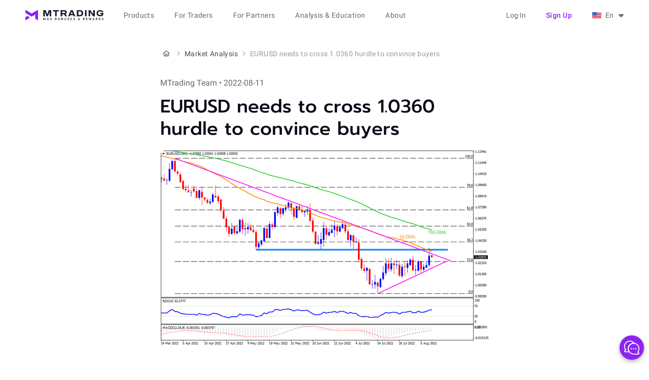

--- FILE ---
content_type: text/html; charset=utf-8
request_url: https://mtrading.co.id/blog/technical-analysis-eurusd-needs-to-cross-10360-hurdle-to-convince-buyers
body_size: 7190
content:
<!DOCTYPE html>
<html lang="en">
<head>
  <meta charset="utf-8">
  <meta name="viewport" content="width=device-width, initial-scale=1.0">
  
    <title>EURUSD move trends on August 11 2022 - MTrading</title>
    <meta name="og:title" content="EURUSD move trends on August 11 2022 - MTrading">
    
      <meta name="description" content="Learn how gold moves on August 11 2022, catch the trend, and trade on the technical analysis data with MTrading.">
      <meta name="og:description" content="Learn how gold moves on August 11 2022, catch the trend, and trade on the technical analysis data with MTrading.">
    
  

  <meta name="og:site_name" content="MTrading">
  
  <meta property="og:type" content="article"/>
  <meta property="article:published_time" content="2022-08-11T07:55:25.162552Z"/>
  <meta property="article:modified_time" content="2022-12-20T19:16:52.735162Z"/>
  
    <meta name="og:image" content="https://mtr-cdn.com/images/EURUSDDaily-11082022.2e16d0ba.fill-1200x630.png">
    <meta property="og:image:width" content="972"/>
    <meta property="og:image:height" content="512"/>
  


  
    
  

  
    
    
      
        <link rel="canonical" href="https://mtrading.com/blog/technical-analysis-eurusd-needs-to-cross-10360-hurdle-to-convince-buyers" />
      
    
  

  <link rel="preconnect" href="https://mtr-cdn.com">

  <link rel="icon" type="image/png" href="https://mtr-cdn.com/favicon/favicon.png">
<link rel="icon" type="image/svg+xml" href="https://mtr-cdn.com/favicon/favicon.svg"/>
<link rel="apple-touch-icon" sizes="180x180" href="https://mtr-cdn.com/favicon/apple-touch-icon.png"/>
<link rel="manifest" href="/site.webmanifest"/>
<meta name="theme-color" content="#ffffff">
<meta name="apple-mobile-web-app-title" content="MTrading">
<meta name="mobile-web-app-capable" content="yes">
<meta name="apple-mobile-web-app-capable" content="yes">
<meta name="msapplication-starturl" content="/dashboard">

  <link href="/static/assets/main-e5bc1256.css" rel="stylesheet">
  
  
    <script type="application/ld+json">{"@context": "https://schema.org", "@type": "BreadcrumbList", "itemListElement": [{"@type": "ListItem", "position": 1, "name": "Home", "item": "https://mtrading.co.id/"}, {"@type": "ListItem", "position": 2, "name": "Market Analysis", "item": "https://mtrading.co.id/blog"}, {"@type": "ListItem", "position": 3, "name": "EURUSD needs to cross 1.0360 hurdle to convince buyers"}]}</script>
    <script type="application/ld+json">
      {
        "@context": "https://schema.org",
        "@type": "Organization",
        "name": "MTrading",
        "url": "https://mtrading.com/",
        "logo": "https://mtr-cdn.com/img/favicon/favicon.svg",
        "sameAs": [
          "https://www.facebook.com/mtradingsea",
          "https://www.youtube.com/@MTradingMYS",
          "https://www.linkedin.com/company/mtrading",
          "https://t.me/MtradingClub"
        ]
      }
    </script>

  
  <script type="application/ld+json">
    {
      "@context": "https://schema.org",
      "@type": "BlogPosting",
      "headline": "EURUSD needs to cross 1.0360 hurdle to convince buyers",
      
      "image": ["https://mtr-cdn.com/images/EURUSDDaily-11082022.2e16d0ba.fill-1200x630.png", "https://mtr-cdn.com/images/EURUSDDaily-11082022.width-648.png"],
      
      "datePublished": "2022-08-11T07:55:25.162552Z",
      "dateModified": "2022-12-20T19:16:52.735162Z",
      "author":[{"@type":"Organization", "name": "MTrading", "url": "https://mtrading.com/"}],
      "publisher": {"name": "MTrading", "url": "https://mtrading.com/"}
    }
  </script>

  
  <script>window.RECAPTCHA_SITE_KEY="6LeooysmAAAAAAf1oqznLB0feHZm2WFHeAw8qpZt";</script><script src="https://www.google.com/recaptcha/enterprise.js?render=6LeooysmAAAAAAf1oqznLB0feHZm2WFHeAw8qpZt"></script>

  
    <script type="text/javascript">
     window.jLoaded = function (j) {
        (window.dataLayer=window.dataLayer||[]).push({'client_id': j.user().anonymousId});
      }

      var j = document.createElement('script');
      j.type = 'text/javascript';
      j.async = true;
      j.src = 'https://analytics.mtrsvc.com/p.js';
      j.dataset.onload = "jLoaded";
      document.getElementsByTagName('head')[0].appendChild(j);


      var mf = document.createElement('script');
      mf.type = 'text/javascript';
      mf.defer = true;
      mf.src = '//cdn.mouseflow.com/projects/6134b612-c67d-4ae0-961b-ac8e540281e3.js';
      document.getElementsByTagName('head')[0].appendChild(mf);


      setTimeout(() => {
        var c = document.createElement('script');
        c.type = 'text/javascript';
        c.defer = true;
        c.id = 'convrs-webchat';
        c.src =
          'https://webchat.conv.rs/6977595196ee71caa825d6975ffe8b04fa30e273.js';
        document.getElementsByTagName('head')[0].appendChild(c);
      }, 2000);

      (function (w, d, s, l, i) {
        w[l] = w[l] || [];
        w[l].push({
          'gtm.start': new Date().getTime(),
          event: 'gtm.js'
        });
        var f = d.getElementsByTagName(s)[0],
            j = d.createElement(s),
            dl = l != 'dataLayer' ? '&l=' + l : '';
        j.async = true;
        j.src = "https://mtrading.co.id/marketing/collect/gtm.js?id=" + i + dl;
        f.parentNode.insertBefore(j, f);
      })(window, document, 'script', 'dataLayer', 'GTM-N95VZCR');
    </script>
  

  <script type="text/javascript" src="//widget.trustpilot.com/bootstrap/v5/tp.widget.bootstrap.min.js" async></script>

  <script type="module" src="/static/assets/app_js-7cf3d439.js"></script>
  
  <link href="/static/assets/inner_page-58cf1e9d.css" rel="stylesheet">


  
  
  

</head>
<body>
<script>window.__webConfig={"recaptchaEnabled": true};</script>


<div class="header-wrap" x-data="headerMenu" :class="{ 'is-mobile-open': open.mobile, 'header-dark-mode': $store.darkMode.active, }">
  <header class="header">
    <div class="header__logo-wrap">
      <a href="/" rel="external" class="header__logo" aria-label="MTrading">
        <img
          src="https://mtr-cdn.com/img/web/logo-color--max-bonus.svg"
          class="hidden lg:inline-block"
          width="154"
          height="22"
          alt="MTrading"
        >
        <img
          src="https://mtr-cdn.com/img/web/logo-color-mobile.svg"
          class="inline-block lg:hidden"
          width="32"
          height="25"
          alt="MTrading"
        >
      </a>
      
        <a
          href="/registration"
          class="btn btn-text btn-small header__mobile-open-account capitalize"
        >
          Sign up
        </a>
      
      <i class="fa-solid fa-xmark header__mobile-menu-btn" @click="menuToggle()"></i>
      <i class="fa-solid fa-bars header__mobile-menu-btn" @click="menuToggle()"></i>
    </div>

    <div class="header__menu" x-cloak>
      

      <ul class="header__menu__main">
        
          <li class="caption">
            <span class="header__menu__item">Products</span>
            <div class="header-menu__main__submenu-wrap">
              <ul class="header-menu__main__submenu">
                
                  <li>
                    <span class="header-menu__main__submenu-title label-large">Get MAX Value</span>
                    <ul class="header-menu__main__submenu-list">
                      
                        <li>
                          <a href="/our-benefits/max-benefits" @click="isMobile && menuToggle()">Our benefits
                            
                          </a>
                        </li>
                      
                        <li>
                          <a href="/our-benefits/leverage" @click="isMobile && menuToggle()">1:8888 Leverage
                            
                          </a>
                        </li>
                      
                    </ul>
                  </li>
                
                  <li>
                    <span class="header-menu__main__submenu-title label-large">Promotions</span>
                    <ul class="header-menu__main__submenu-list">
                      
                        <li>
                          <a href="/products/deposit-bonus" @click="isMobile && menuToggle()">Deposit Bonus
                            
                          </a>
                        </li>
                      
                        <li>
                          <a href="/promotions/floating-bonus" @click="isMobile && menuToggle()">Floating Bonus
                            
                          </a>
                        </li>
                      
                    </ul>
                  </li>
                
                  <li>
                    <span class="header-menu__main__submenu-title label-large">Markets</span>
                    <ul class="header-menu__main__submenu-list">
                      
                        <li>
                          <a href="/products/forex-trade" @click="isMobile && menuToggle()">Forex Trading
                            
                          </a>
                        </li>
                      
                        <li>
                          <a href="/products/metal-trade" @click="isMobile && menuToggle()">Metals Trading
                            
                          </a>
                        </li>
                      
                        <li>
                          <a href="/trading-platform/cfd-stocks" @click="isMobile && menuToggle()">CFD Stocks Trading
                            
                          </a>
                        </li>
                      
                    </ul>
                  </li>
                
                  <li>
                    <span class="header-menu__main__submenu-title label-large">Copy Trading</span>
                    <ul class="header-menu__main__submenu-list">
                      
                        <li>
                          <a href="/copytrade/for-masters" @click="isMobile && menuToggle()">Master
                            
                          </a>
                        </li>
                      
                        <li>
                          <a href="/copytrade/for-subscribers" @click="isMobile && menuToggle()">Subscriber
                            
                          </a>
                        </li>
                      
                    </ul>
                  </li>
                
              </ul>
            </div>
          </li>
        
          <li class="caption">
            <span class="header__menu__item">For Traders</span>
            <div class="header-menu__main__submenu-wrap">
              <ul class="header-menu__main__submenu">
                
                  <li>
                    <span class="header-menu__main__submenu-title label-large">Start Trading</span>
                    <ul class="header-menu__main__submenu-list">
                      
                        <li>
                          <a href="/start-trading/contract-specification" @click="isMobile && menuToggle()">Contract Specifications
                            
                          </a>
                        </li>
                      
                        <li>
                          <a href="/start-trading" @click="isMobile && menuToggle()">Account types
                            
                          </a>
                        </li>
                      
                        <li>
                          <a href="/start-trading/m-pro" @click="isMobile && menuToggle()">M.Pro
                            
                          </a>
                        </li>
                      
                        <li>
                          <a href="/margin-requirements" @click="isMobile && menuToggle()">Margin requirements
                            
                          </a>
                        </li>
                      
                        <li>
                          <a href="/payments" @click="isMobile && menuToggle()">Payment Systems
                            
                          </a>
                        </li>
                      
                        <li>
                          <a href="/promotions/negative-balance" @click="isMobile && menuToggle()">Negative balance protection
                            
                          </a>
                        </li>
                      
                    </ul>
                  </li>
                
                  <li>
                    <span class="header-menu__main__submenu-title label-large">Trading Platforms</span>
                    <ul class="header-menu__main__submenu-list">
                      
                        <li>
                          <a href="/trading-platforms/metatrader-4" @click="isMobile && menuToggle()">MT4
                            
                          </a>
                        </li>
                      
                        <li>
                          <a href="/trading-platforms/metatrader-5" @click="isMobile && menuToggle()">MT5
                            
                          </a>
                        </li>
                      
                        <li>
                          <a href="/trading-platforms/metatrader-4-webtrader" @click="isMobile && menuToggle()">WebTrader
                            
                          </a>
                        </li>
                      
                    </ul>
                  </li>
                
              </ul>
            </div>
          </li>
        
          <li class="caption">
            <span class="header__menu__item">For Partners</span>
            <div class="header-menu__main__submenu-wrap">
              <ul class="header-menu__main__submenu">
                
                  <li>
                    <span class="header-menu__main__submenu-title label-large">Partnership</span>
                    <ul class="header-menu__main__submenu-list">
                      
                        <li>
                          <a href="/products/partnership" @click="isMobile && menuToggle()">IB program
                            
                          </a>
                        </li>
                      
                        <li>
                          <a href="/products/partnership/vip" @click="isMobile && menuToggle()">VIP IB Club
                            
                          </a>
                        </li>
                      
                    </ul>
                  </li>
                
              </ul>
            </div>
          </li>
        
          <li class="caption">
            <span class="header__menu__item">Analysis &amp; Education</span>
            <div class="header-menu__main__submenu-wrap">
              <ul class="header-menu__main__submenu">
                
                  <li>
                    <span class="header-menu__main__submenu-title label-large">Market Insights</span>
                    <ul class="header-menu__main__submenu-list">
                      
                        <li>
                          <a href="/news" @click="isMobile && menuToggle()">News
                            
                          </a>
                        </li>
                      
                        <li>
                          <a href="/blog" @click="isMobile && menuToggle()">Market Analysis
                            
                          </a>
                        </li>
                      
                    </ul>
                  </li>
                
                  <li>
                    <span class="header-menu__main__submenu-title label-large">Education</span>
                    <ul class="header-menu__main__submenu-list">
                      
                        <li>
                          <a href="/education/articles" @click="isMobile && menuToggle()">Articles
                            
                          </a>
                        </li>
                      
                    </ul>
                  </li>
                
              </ul>
            </div>
          </li>
        
          <li class="caption">
            <span class="header__menu__item">About</span>
            <div class="header-menu__main__submenu-wrap">
              <ul class="header-menu__main__submenu">
                
                  <li>
                    <span class="header-menu__main__submenu-title label-large">About</span>
                    <ul class="header-menu__main__submenu-list">
                      
                        <li>
                          <a href="/about-us" @click="isMobile && menuToggle()">Why us?
                            
                          </a>
                        </li>
                      
                        <li>
                          <a href="/about/awards" @click="isMobile && menuToggle()">Awards
                            
                          </a>
                        </li>
                      
                        <li>
                          <a href="/contact-us" @click="isMobile && menuToggle()">Contact Us
                            
                          </a>
                        </li>
                      
                        <li>
                          <a href="https://support.mtrading.app/" @click="isMobile && menuToggle()">FAQ
                            
                          </a>
                        </li>
                      
                    </ul>
                  </li>
                
                  <li>
                    <span class="header-menu__main__submenu-title label-large">Legal</span>
                    <ul class="header-menu__main__submenu-list">
                      
                        <li>
                          <a href="/terms/privacy-policy" @click="isMobile && menuToggle()">Privacy Policy
                            
                          </a>
                        </li>
                      
                        <li>
                          <a href="/terms/terms-and-conditions" @click="isMobile && menuToggle()">Terms and Conditions
                            
                          </a>
                        </li>
                      
                        <li>
                          <a href="/terms/policies-aml" @click="isMobile && menuToggle()">AML Policies
                            
                          </a>
                        </li>
                      
                        <li>
                          <a href="/terms/risk-disclosure" @click="isMobile && menuToggle()">Risk Disclosure
                            
                          </a>
                        </li>
                      
                    </ul>
                  </li>
                
              </ul>
            </div>
          </li>
        
        <li class="caption desktop:invisible">
          <span class="header__menu__item">Traders Room</span>
          <div class="header-menu__main__submenu-wrap">
            <ul class="header-menu__main__submenu">
              <li>
                <ul class="header-menu__main__submenu-list">
                  <li><a href="/dashboard">Dashboard</a></li>
                  <li><a href="/dashboard/transactions/deposit">Deposit</a></li>
                  <li><a href="/dashboard/transactions/withdraw">Withdraw</a></li>
                  <li><a href="/dashboard/transactions/transfer">Transfer</a></li>
                  <li><a href="/dashboard/partner">Partner</a></li>
                  <li><a href="/dashboard/copytrade">Copy Trading</a></li>
                  <li><a href="/dashboard/promotions">Promotions</a></li>
                </ul>
              </li>
            </ul>
          </div>
        </li>
      </ul>

      <div class="header-menu__right" :class="{ 'relative': localeSwitcherOpen }">
        
          <a
            href="/auth/login"
            class="header-link desktop:mr-5 capitalize"
            :class="{'btn btn-primary': isMobile }"
          >
             Log in
            </a>
          <a
            href="/registration"
            class="btn btn-text btn-small mr-5 whitespace-nowrap tablet:hidden capitalize"
          >
            Sign up
          </a>
        

        <div class="locale-switcher" @click="localeSwitcherToggle()" @click.outside="localeSwitcherOpen = false">
          <span class="flag flag__is-en"></span>
          <span class="ml-2">En</span>
          <i class="fa fa-caret-down" :class="{ 'fa-rotate-180': localeSwitcherOpen }"></i>
        </div>

        <ul class="locale-switcher__dropdown" x-show="localeSwitcherOpen" x-cloak>
          
            <li class="body-medium">
              <a href="
    /cn/blog">
                <span class="flag flag__is-cn"></span>
                <span class="ml-3">中文</span>
              </a>
            </li>
          
            <li class="body-medium">
              <a href="/blog/technical-analysis-eurusd-needs-to-cross-10360-hurdle-to-convince-buyers">
                <span class="flag flag__is-en"></span>
                <span class="ml-3">English</span>
              </a>
            </li>
          
            <li class="body-medium">
              <a href="
    /id/blog">
                <span class="flag flag__is-id"></span>
                <span class="ml-3">Bahasa indonesia</span>
              </a>
            </li>
          
            <li class="body-medium">
              <a href="
    /ms/blog">
                <span class="flag flag__is-ms"></span>
                <span class="ml-3">Bahasa melayu</span>
              </a>
            </li>
          
            <li class="body-medium">
              <a href="
    /ru/blog">
                <span class="flag flag__is-ru"></span>
                <span class="ml-3">Русский</span>
              </a>
            </li>
          
            <li class="body-medium">
              <a href="
    /es/blog">
                <span class="flag flag__is-es"></span>
                <span class="ml-3">Español</span>
              </a>
            </li>
          
            <li class="body-medium">
              <a href="
    /th/blog">
                <span class="flag flag__is-th"></span>
                <span class="ml-3">ไทย</span>
              </a>
            </li>
          
            <li class="body-medium">
              <a href="
    /vn/blog">
                <span class="flag flag__is-vn"></span>
                <span class="ml-3">Tiếng việt</span>
              </a>
            </li>
          
        </ul>

        <div class="mobile-locale-switcher rounded-lg" @click="localeSwitcherMobileToggle()">
          <span class="flag flag__is-en mr-2.5"></span>
          <span class="label-large text-gray-600">English</span>
        </div>

        
      </div>
    </div>

    <div class="overlay" x-show="localeSwitcherMobileOpen" x-cloak>
      <div class="overlay__container" @click.outside="localeSwitcherMobileToggle()">
        <div class="overlay__title display-4">
          Language selection
          <span class="overlay__close-btn" @click="localeSwitcherMobileToggle()">
            <i class="fa-solid fa-xmark"></i>
          </span>
        </div>
        
          <a
            class="mobile-locale-switcher__dropdown-item"
            href="
    /cn/blog"
          >
            <span class="flag flag__is-cn mr-3"></span>
            <span class="ml-2">中文</span>
          </a>
        
          <a
            class="mobile-locale-switcher__dropdown-item is-active"
            href="/blog/technical-analysis-eurusd-needs-to-cross-10360-hurdle-to-convince-buyers"
          >
            <span class="flag flag__is-en mr-3"></span>
            <span class="ml-2">English</span>
          </a>
        
          <a
            class="mobile-locale-switcher__dropdown-item"
            href="
    /id/blog"
          >
            <span class="flag flag__is-id mr-3"></span>
            <span class="ml-2">Bahasa indonesia</span>
          </a>
        
          <a
            class="mobile-locale-switcher__dropdown-item"
            href="
    /ms/blog"
          >
            <span class="flag flag__is-ms mr-3"></span>
            <span class="ml-2">Bahasa melayu</span>
          </a>
        
          <a
            class="mobile-locale-switcher__dropdown-item"
            href="
    /ru/blog"
          >
            <span class="flag flag__is-ru mr-3"></span>
            <span class="ml-2">Русский</span>
          </a>
        
          <a
            class="mobile-locale-switcher__dropdown-item"
            href="
    /es/blog"
          >
            <span class="flag flag__is-es mr-3"></span>
            <span class="ml-2">Español</span>
          </a>
        
          <a
            class="mobile-locale-switcher__dropdown-item"
            href="
    /th/blog"
          >
            <span class="flag flag__is-th mr-3"></span>
            <span class="ml-2">ไทย</span>
          </a>
        
          <a
            class="mobile-locale-switcher__dropdown-item"
            href="
    /vn/blog"
          >
            <span class="flag flag__is-vn mr-3"></span>
            <span class="ml-2">Tiếng việt</span>
          </a>
        
      </div>
    </div>

    <div class="overlay" x-show="logoutOpen" x-cloak>
      <div class="overlay__container" @click.outside="logoutOpen = false">
        <div class="overlay__title display-4">
          Logout
          <span class="overlay__close-btn" @click="logoutOpen = false">
            <i class="fa-solid fa-xmark"></i>
          </span>
        </div>

        <div class="logout-content">
          <div class="logout-desc">Are you sure you want to exist?</div>
          <button class="btn btn-outline" :class="{ 'btn-small': isMobile }" @click="logout()">
            Yes
          </button>
          <button class="btn btn-primary" @click="logoutOpen = false" :class="{ 'btn-small': isMobile }">
            No
          </button>
        </div>
      </div>
    </div>
  </header>
</div>
<div class="pt-[3.75rem] flex-auto shrink-0">
  
  <div class="inner-page">
    
  
    <ol class="breadcrumbs flex flex-nowrap items-center truncate body-small text-gray-600 py-9 tablet:py-8 mobile:pt-2 mobile:pb-0 mobile:mb-5">
      
        <li class="flex shrink-0">
          <a
            class="text-gray-600 hover:text-gray-700 active:text-gray-900"
            href="/"
          >
            
              <i class="mt-icon mt-icon-small fa-regular fa-house mx-0.5 text-xs"
                 aria-label="Home"></i>
            
          </a>
          <i class="mt-icon mt-icon-small fa-regular fa-angle-right mx-0.5 text-xs text-gray-400"></i>
        </li>
      
        <li class="flex shrink-0">
          <a
            class="text-gray-600 hover:text-gray-700 active:text-gray-900"
            href="/blog"
          >
            
              Market Analysis
            
          </a>
          <i class="mt-icon mt-icon-small fa-regular fa-angle-right mx-0.5 text-xs text-gray-400"></i>
        </li>
      
      <li class="block text-gray-400 truncate">
        EURUSD needs to cross 1.0360 hurdle to convince buyers
      </li>
    </ol>
  

    <div class="text-gray-500 mb-3 capitalize">
      MTrading Team • 2022-08-11
    </div>
    

  <h1 class="display-2 inner-page__title">EURUSD needs to cross 1.0360 hurdle to convince buyers</h1>
  
    <picture class="inner-page__img"><img src="https://mtr-cdn.com/images/EURUSDDaily-11082022.width-648.png" alt="EURUSD needs to cross 1.0360 hurdle to convince buyers" width="648" height="389" /></picture>
  

  
    
      <div class="markup-text">
        <p data-block-key="bzfws">US inflation allowed EURUSD to extend the three-day uptrend towards refreshing the monthly peak, by also piercing a downward sloping resistance line from late March. However, a horizontal area comprising the 50-DMA and lows marked during May and June, around 1.0345-60, appeared a tough nut to crack for the bulls. Hence, a daily closing beyond 1.0360 becomes necessary for the pair to remain firmer. Following that, a run-up towards the 100-DMA and the late June swing high, respectively near 1.0540 and 1.0620, seems imminent.</p><p data-block-key="fjeeo">Alternatively, pullback moves remain unimpressive beyond late July’s peak surrounding 1.0275-80. Also acting as a downside filter is an ascending support line from July 14, close to 1.0180. In a case where EURUSD remains bearish past 1.0180, the south-run could extend towards 1.0100 and the 1.0000 parity level before challenging the yearly low near 0.9950.</p><p data-block-key="el04i">That said, EURUSD buyers have higher odds of return as the technical breakout gains support from the MACD and RSI, not to forget the softer US CPI. However, the confirmation is pending and much needed.</p>
      </div>
    

    
  
    

    
      
        <div class="markup-text">
          <a href="/dashboard">
            <picture>
              <source srcset="https://mtr-cdn.com/images/leverage_RUh9mYr.width-648.format-avif.avif" type="image/avif">
              <img src="https://mtr-cdn.com/images/leverage_RUh9mYr.width-648.png"
                   alt="leverage"
                   width="648"
                   height="185" loading="lazy"/>
            </picture>
          </a>
        </div>
      
    
  
    
      <div class="markup-text">
        <p data-block-key="bzfws"><b>Join us on</b> <a href="https://www.facebook.com/MTradingGlobal" target="_blank" rel="noopener noreferrer nofollow"><b>FB</b></a><b> and</b> <a href="https://twitter.com/Mtrading" target="_blank" rel="noopener noreferrer nofollow"><b>Twitter</b></a><b> to stay updated on the latest market events.</b></p>
      </div>
    

    
  


  </div>

</div>


  



  

<footer class="footer mt-grid">
  <div class="col-span-12">
    <div class="logo-container flex my-[28px] tablet:px-0 tablet:flex-wrap">
      <ul class="logo-list text-gray-500 tablet:items-start">
        <li class="tablet:w-1/2 mobile:w-full">
          <a href="https://www.verifymytrade.com/badge/d889876c-fdef-4cbd-a78a-3e51fdb3c08b"
             title="VerifyMyTrade Execution Certification" target="_blank">
            <img loading="lazy"
                 src="https://mtr-cdn.com/img/web/general/verify.svg" height="46" width="67"
                 alt="verify">
          </a>
          <span class="tablet:mt-4">
            MTrading execution quality is confirmed by VMT and complies with the best execution standards.
          </span>
        </li>
        <li class="tablet:w-1/2 mobile:w-full">
          <a href="https://financialcommission.org/mtrading/" title="The Financial Commission" target="_blank">
            <img loading="lazy" src="https://mtr-cdn.com/img/web/general/financial-commision.svg" height="47"
                 width="110"
                 alt="financial-commission">
          </a>
          <span class="tablet:mt-4">
            The interests of MTrading clients are protected by the Financial Commission&#39;s Compensation Fund for up to €20 000 per claim.
          </span>
        </li>
      </ul>
      <ul class="social-icons-list ml-auto gap-x-6 tablet:ml-0 tablet:mr-auto">
        
          <li>
            <a href="https://www.facebook.com/mtradingsea" target="_blank" rel="noopener" aria-label="facebook">
              <i class="fa-brands fa-facebook"></i>
            </a>
          </li>
        
          <li>
            <a href="https://t.me/MtradingClub" target="_blank" rel="noopener" aria-label="telegram">
              <i class="fa-brands fa-telegram"></i>
            </a>
          </li>
        
          <li>
            <a href="https://www.linkedin.com/company/mtrading" target="_blank" rel="noopener" aria-label="linkedin">
              <i class="fa-brands fa-linkedin"></i>
            </a>
          </li>
        
          <li>
            <a href="https://www.instagram.com/mtrading_official" target="_blank" rel="noopener" aria-label="instagram">
              <i class="fa-brands fa-instagram"></i>
            </a>
          </li>
        
          <li>
            <a href="https://www.youtube.com/@MTradingMYS" target="_blank" rel="noopener" aria-label="youtube">
              <i class="fa-brands fa-youtube"></i>
            </a>
          </li>
        
        
      </ul>
    </div>
    <div class="footer__links">
      <ul>
        <li>
          <a href="/terms/privacy-policy">
            Privacy Policy
          </a>
        </li>
        <li>
          <a href="/terms/terms-and-conditions">
            Terms and Conditions
          </a>
        </li>
        <li>
          <a href="/terms/terms-of-business">
            Terms of Business
          </a>
        </li>
        <li>
          <a href="/terms/policies-aml">
            AML Policies
          </a>
        </li>
        <li>
          <a href="/terms/risk-disclosure">
            Risk Disclosure
          </a>
        </li>
      </ul>
    </div>
    <span class="footer__address text-gray-300 tablet:px-0">
      if you have any questions, please contact us via <a href="mailto:support@mtrading.com">support@mtrading.com</a> or use live chat.
      <br><br>
      ServiceComsvg LLC registered at  PO Box 2897, Euro House, Richmond Hill Road, Kingstown, Saint Vincent And The Grenadines, VC0100 with registration number: 1593 LLC 2021. <br>
© 2012 - 2026 MTrading<br>
Risk warning: Trading foreign exchange or contracts for differences on margin carries a high level of risk, and may not be suitable for all investors. There is a possibility that you may sustain a loss equal to or greater than your entire investment. Therefore, you should not invest or risk money that you cannot afford to lose. You should ensure you understand all of the risks. Please note that MTrading does not provide services to residents in the <a href="/country-restrictions">following countries</a>. Before using ServiceComsvg LLC services please acknowledge the risks associated with trading. The content of this Website must not be construed as personal advice.

    </span>
  </div>
</footer>

<link href="/static/assets/icons-df8f0cb0.css" rel="stylesheet">

  


<script>

  function initFBPix(pix){
    fbq('init', pix);
    fbq('track', 'PageView');
  }
  const urlParams = new URLSearchParams(window.location.search);
  const urlPix = urlParams.get('pix');
  if (urlPix){
    sessionStorage.setItem('pix', urlPix);
  }
  const sessionStoragePix = sessionStorage.getItem('pix');

  const pix = urlPix || sessionStoragePix;

  if (pix){
    !function(f,b,e,v,n,t,s)
    {if(f.fbq)return;n=f.fbq=function(){n.callMethod?
      n.callMethod.apply(n,arguments):n.queue.push(arguments)};
      if(!f._fbq)f._fbq=n;n.push=n;n.loaded=!0;n.version='2.0';
      n.queue=[];t=b.createElement(e);t.async=!0;
      t.src=v;s=b.getElementsByTagName(e)[0];
      s.parentNode.insertBefore(t,s)}(window, document,'script',
      'https://connect.facebook.net/en_US/fbevents.js');

    setTimeout(initFBPix, 500, pix);
  }
</script>
</body>

</html>

--- FILE ---
content_type: text/html; charset=utf-8
request_url: https://www.google.com/recaptcha/enterprise/anchor?ar=1&k=6LeooysmAAAAAAf1oqznLB0feHZm2WFHeAw8qpZt&co=aHR0cHM6Ly9tdHJhZGluZy5jby5pZDo0NDM.&hl=en&v=PoyoqOPhxBO7pBk68S4YbpHZ&size=invisible&anchor-ms=20000&execute-ms=30000&cb=11ia7bze068g
body_size: 48652
content:
<!DOCTYPE HTML><html dir="ltr" lang="en"><head><meta http-equiv="Content-Type" content="text/html; charset=UTF-8">
<meta http-equiv="X-UA-Compatible" content="IE=edge">
<title>reCAPTCHA</title>
<style type="text/css">
/* cyrillic-ext */
@font-face {
  font-family: 'Roboto';
  font-style: normal;
  font-weight: 400;
  font-stretch: 100%;
  src: url(//fonts.gstatic.com/s/roboto/v48/KFO7CnqEu92Fr1ME7kSn66aGLdTylUAMa3GUBHMdazTgWw.woff2) format('woff2');
  unicode-range: U+0460-052F, U+1C80-1C8A, U+20B4, U+2DE0-2DFF, U+A640-A69F, U+FE2E-FE2F;
}
/* cyrillic */
@font-face {
  font-family: 'Roboto';
  font-style: normal;
  font-weight: 400;
  font-stretch: 100%;
  src: url(//fonts.gstatic.com/s/roboto/v48/KFO7CnqEu92Fr1ME7kSn66aGLdTylUAMa3iUBHMdazTgWw.woff2) format('woff2');
  unicode-range: U+0301, U+0400-045F, U+0490-0491, U+04B0-04B1, U+2116;
}
/* greek-ext */
@font-face {
  font-family: 'Roboto';
  font-style: normal;
  font-weight: 400;
  font-stretch: 100%;
  src: url(//fonts.gstatic.com/s/roboto/v48/KFO7CnqEu92Fr1ME7kSn66aGLdTylUAMa3CUBHMdazTgWw.woff2) format('woff2');
  unicode-range: U+1F00-1FFF;
}
/* greek */
@font-face {
  font-family: 'Roboto';
  font-style: normal;
  font-weight: 400;
  font-stretch: 100%;
  src: url(//fonts.gstatic.com/s/roboto/v48/KFO7CnqEu92Fr1ME7kSn66aGLdTylUAMa3-UBHMdazTgWw.woff2) format('woff2');
  unicode-range: U+0370-0377, U+037A-037F, U+0384-038A, U+038C, U+038E-03A1, U+03A3-03FF;
}
/* math */
@font-face {
  font-family: 'Roboto';
  font-style: normal;
  font-weight: 400;
  font-stretch: 100%;
  src: url(//fonts.gstatic.com/s/roboto/v48/KFO7CnqEu92Fr1ME7kSn66aGLdTylUAMawCUBHMdazTgWw.woff2) format('woff2');
  unicode-range: U+0302-0303, U+0305, U+0307-0308, U+0310, U+0312, U+0315, U+031A, U+0326-0327, U+032C, U+032F-0330, U+0332-0333, U+0338, U+033A, U+0346, U+034D, U+0391-03A1, U+03A3-03A9, U+03B1-03C9, U+03D1, U+03D5-03D6, U+03F0-03F1, U+03F4-03F5, U+2016-2017, U+2034-2038, U+203C, U+2040, U+2043, U+2047, U+2050, U+2057, U+205F, U+2070-2071, U+2074-208E, U+2090-209C, U+20D0-20DC, U+20E1, U+20E5-20EF, U+2100-2112, U+2114-2115, U+2117-2121, U+2123-214F, U+2190, U+2192, U+2194-21AE, U+21B0-21E5, U+21F1-21F2, U+21F4-2211, U+2213-2214, U+2216-22FF, U+2308-230B, U+2310, U+2319, U+231C-2321, U+2336-237A, U+237C, U+2395, U+239B-23B7, U+23D0, U+23DC-23E1, U+2474-2475, U+25AF, U+25B3, U+25B7, U+25BD, U+25C1, U+25CA, U+25CC, U+25FB, U+266D-266F, U+27C0-27FF, U+2900-2AFF, U+2B0E-2B11, U+2B30-2B4C, U+2BFE, U+3030, U+FF5B, U+FF5D, U+1D400-1D7FF, U+1EE00-1EEFF;
}
/* symbols */
@font-face {
  font-family: 'Roboto';
  font-style: normal;
  font-weight: 400;
  font-stretch: 100%;
  src: url(//fonts.gstatic.com/s/roboto/v48/KFO7CnqEu92Fr1ME7kSn66aGLdTylUAMaxKUBHMdazTgWw.woff2) format('woff2');
  unicode-range: U+0001-000C, U+000E-001F, U+007F-009F, U+20DD-20E0, U+20E2-20E4, U+2150-218F, U+2190, U+2192, U+2194-2199, U+21AF, U+21E6-21F0, U+21F3, U+2218-2219, U+2299, U+22C4-22C6, U+2300-243F, U+2440-244A, U+2460-24FF, U+25A0-27BF, U+2800-28FF, U+2921-2922, U+2981, U+29BF, U+29EB, U+2B00-2BFF, U+4DC0-4DFF, U+FFF9-FFFB, U+10140-1018E, U+10190-1019C, U+101A0, U+101D0-101FD, U+102E0-102FB, U+10E60-10E7E, U+1D2C0-1D2D3, U+1D2E0-1D37F, U+1F000-1F0FF, U+1F100-1F1AD, U+1F1E6-1F1FF, U+1F30D-1F30F, U+1F315, U+1F31C, U+1F31E, U+1F320-1F32C, U+1F336, U+1F378, U+1F37D, U+1F382, U+1F393-1F39F, U+1F3A7-1F3A8, U+1F3AC-1F3AF, U+1F3C2, U+1F3C4-1F3C6, U+1F3CA-1F3CE, U+1F3D4-1F3E0, U+1F3ED, U+1F3F1-1F3F3, U+1F3F5-1F3F7, U+1F408, U+1F415, U+1F41F, U+1F426, U+1F43F, U+1F441-1F442, U+1F444, U+1F446-1F449, U+1F44C-1F44E, U+1F453, U+1F46A, U+1F47D, U+1F4A3, U+1F4B0, U+1F4B3, U+1F4B9, U+1F4BB, U+1F4BF, U+1F4C8-1F4CB, U+1F4D6, U+1F4DA, U+1F4DF, U+1F4E3-1F4E6, U+1F4EA-1F4ED, U+1F4F7, U+1F4F9-1F4FB, U+1F4FD-1F4FE, U+1F503, U+1F507-1F50B, U+1F50D, U+1F512-1F513, U+1F53E-1F54A, U+1F54F-1F5FA, U+1F610, U+1F650-1F67F, U+1F687, U+1F68D, U+1F691, U+1F694, U+1F698, U+1F6AD, U+1F6B2, U+1F6B9-1F6BA, U+1F6BC, U+1F6C6-1F6CF, U+1F6D3-1F6D7, U+1F6E0-1F6EA, U+1F6F0-1F6F3, U+1F6F7-1F6FC, U+1F700-1F7FF, U+1F800-1F80B, U+1F810-1F847, U+1F850-1F859, U+1F860-1F887, U+1F890-1F8AD, U+1F8B0-1F8BB, U+1F8C0-1F8C1, U+1F900-1F90B, U+1F93B, U+1F946, U+1F984, U+1F996, U+1F9E9, U+1FA00-1FA6F, U+1FA70-1FA7C, U+1FA80-1FA89, U+1FA8F-1FAC6, U+1FACE-1FADC, U+1FADF-1FAE9, U+1FAF0-1FAF8, U+1FB00-1FBFF;
}
/* vietnamese */
@font-face {
  font-family: 'Roboto';
  font-style: normal;
  font-weight: 400;
  font-stretch: 100%;
  src: url(//fonts.gstatic.com/s/roboto/v48/KFO7CnqEu92Fr1ME7kSn66aGLdTylUAMa3OUBHMdazTgWw.woff2) format('woff2');
  unicode-range: U+0102-0103, U+0110-0111, U+0128-0129, U+0168-0169, U+01A0-01A1, U+01AF-01B0, U+0300-0301, U+0303-0304, U+0308-0309, U+0323, U+0329, U+1EA0-1EF9, U+20AB;
}
/* latin-ext */
@font-face {
  font-family: 'Roboto';
  font-style: normal;
  font-weight: 400;
  font-stretch: 100%;
  src: url(//fonts.gstatic.com/s/roboto/v48/KFO7CnqEu92Fr1ME7kSn66aGLdTylUAMa3KUBHMdazTgWw.woff2) format('woff2');
  unicode-range: U+0100-02BA, U+02BD-02C5, U+02C7-02CC, U+02CE-02D7, U+02DD-02FF, U+0304, U+0308, U+0329, U+1D00-1DBF, U+1E00-1E9F, U+1EF2-1EFF, U+2020, U+20A0-20AB, U+20AD-20C0, U+2113, U+2C60-2C7F, U+A720-A7FF;
}
/* latin */
@font-face {
  font-family: 'Roboto';
  font-style: normal;
  font-weight: 400;
  font-stretch: 100%;
  src: url(//fonts.gstatic.com/s/roboto/v48/KFO7CnqEu92Fr1ME7kSn66aGLdTylUAMa3yUBHMdazQ.woff2) format('woff2');
  unicode-range: U+0000-00FF, U+0131, U+0152-0153, U+02BB-02BC, U+02C6, U+02DA, U+02DC, U+0304, U+0308, U+0329, U+2000-206F, U+20AC, U+2122, U+2191, U+2193, U+2212, U+2215, U+FEFF, U+FFFD;
}
/* cyrillic-ext */
@font-face {
  font-family: 'Roboto';
  font-style: normal;
  font-weight: 500;
  font-stretch: 100%;
  src: url(//fonts.gstatic.com/s/roboto/v48/KFO7CnqEu92Fr1ME7kSn66aGLdTylUAMa3GUBHMdazTgWw.woff2) format('woff2');
  unicode-range: U+0460-052F, U+1C80-1C8A, U+20B4, U+2DE0-2DFF, U+A640-A69F, U+FE2E-FE2F;
}
/* cyrillic */
@font-face {
  font-family: 'Roboto';
  font-style: normal;
  font-weight: 500;
  font-stretch: 100%;
  src: url(//fonts.gstatic.com/s/roboto/v48/KFO7CnqEu92Fr1ME7kSn66aGLdTylUAMa3iUBHMdazTgWw.woff2) format('woff2');
  unicode-range: U+0301, U+0400-045F, U+0490-0491, U+04B0-04B1, U+2116;
}
/* greek-ext */
@font-face {
  font-family: 'Roboto';
  font-style: normal;
  font-weight: 500;
  font-stretch: 100%;
  src: url(//fonts.gstatic.com/s/roboto/v48/KFO7CnqEu92Fr1ME7kSn66aGLdTylUAMa3CUBHMdazTgWw.woff2) format('woff2');
  unicode-range: U+1F00-1FFF;
}
/* greek */
@font-face {
  font-family: 'Roboto';
  font-style: normal;
  font-weight: 500;
  font-stretch: 100%;
  src: url(//fonts.gstatic.com/s/roboto/v48/KFO7CnqEu92Fr1ME7kSn66aGLdTylUAMa3-UBHMdazTgWw.woff2) format('woff2');
  unicode-range: U+0370-0377, U+037A-037F, U+0384-038A, U+038C, U+038E-03A1, U+03A3-03FF;
}
/* math */
@font-face {
  font-family: 'Roboto';
  font-style: normal;
  font-weight: 500;
  font-stretch: 100%;
  src: url(//fonts.gstatic.com/s/roboto/v48/KFO7CnqEu92Fr1ME7kSn66aGLdTylUAMawCUBHMdazTgWw.woff2) format('woff2');
  unicode-range: U+0302-0303, U+0305, U+0307-0308, U+0310, U+0312, U+0315, U+031A, U+0326-0327, U+032C, U+032F-0330, U+0332-0333, U+0338, U+033A, U+0346, U+034D, U+0391-03A1, U+03A3-03A9, U+03B1-03C9, U+03D1, U+03D5-03D6, U+03F0-03F1, U+03F4-03F5, U+2016-2017, U+2034-2038, U+203C, U+2040, U+2043, U+2047, U+2050, U+2057, U+205F, U+2070-2071, U+2074-208E, U+2090-209C, U+20D0-20DC, U+20E1, U+20E5-20EF, U+2100-2112, U+2114-2115, U+2117-2121, U+2123-214F, U+2190, U+2192, U+2194-21AE, U+21B0-21E5, U+21F1-21F2, U+21F4-2211, U+2213-2214, U+2216-22FF, U+2308-230B, U+2310, U+2319, U+231C-2321, U+2336-237A, U+237C, U+2395, U+239B-23B7, U+23D0, U+23DC-23E1, U+2474-2475, U+25AF, U+25B3, U+25B7, U+25BD, U+25C1, U+25CA, U+25CC, U+25FB, U+266D-266F, U+27C0-27FF, U+2900-2AFF, U+2B0E-2B11, U+2B30-2B4C, U+2BFE, U+3030, U+FF5B, U+FF5D, U+1D400-1D7FF, U+1EE00-1EEFF;
}
/* symbols */
@font-face {
  font-family: 'Roboto';
  font-style: normal;
  font-weight: 500;
  font-stretch: 100%;
  src: url(//fonts.gstatic.com/s/roboto/v48/KFO7CnqEu92Fr1ME7kSn66aGLdTylUAMaxKUBHMdazTgWw.woff2) format('woff2');
  unicode-range: U+0001-000C, U+000E-001F, U+007F-009F, U+20DD-20E0, U+20E2-20E4, U+2150-218F, U+2190, U+2192, U+2194-2199, U+21AF, U+21E6-21F0, U+21F3, U+2218-2219, U+2299, U+22C4-22C6, U+2300-243F, U+2440-244A, U+2460-24FF, U+25A0-27BF, U+2800-28FF, U+2921-2922, U+2981, U+29BF, U+29EB, U+2B00-2BFF, U+4DC0-4DFF, U+FFF9-FFFB, U+10140-1018E, U+10190-1019C, U+101A0, U+101D0-101FD, U+102E0-102FB, U+10E60-10E7E, U+1D2C0-1D2D3, U+1D2E0-1D37F, U+1F000-1F0FF, U+1F100-1F1AD, U+1F1E6-1F1FF, U+1F30D-1F30F, U+1F315, U+1F31C, U+1F31E, U+1F320-1F32C, U+1F336, U+1F378, U+1F37D, U+1F382, U+1F393-1F39F, U+1F3A7-1F3A8, U+1F3AC-1F3AF, U+1F3C2, U+1F3C4-1F3C6, U+1F3CA-1F3CE, U+1F3D4-1F3E0, U+1F3ED, U+1F3F1-1F3F3, U+1F3F5-1F3F7, U+1F408, U+1F415, U+1F41F, U+1F426, U+1F43F, U+1F441-1F442, U+1F444, U+1F446-1F449, U+1F44C-1F44E, U+1F453, U+1F46A, U+1F47D, U+1F4A3, U+1F4B0, U+1F4B3, U+1F4B9, U+1F4BB, U+1F4BF, U+1F4C8-1F4CB, U+1F4D6, U+1F4DA, U+1F4DF, U+1F4E3-1F4E6, U+1F4EA-1F4ED, U+1F4F7, U+1F4F9-1F4FB, U+1F4FD-1F4FE, U+1F503, U+1F507-1F50B, U+1F50D, U+1F512-1F513, U+1F53E-1F54A, U+1F54F-1F5FA, U+1F610, U+1F650-1F67F, U+1F687, U+1F68D, U+1F691, U+1F694, U+1F698, U+1F6AD, U+1F6B2, U+1F6B9-1F6BA, U+1F6BC, U+1F6C6-1F6CF, U+1F6D3-1F6D7, U+1F6E0-1F6EA, U+1F6F0-1F6F3, U+1F6F7-1F6FC, U+1F700-1F7FF, U+1F800-1F80B, U+1F810-1F847, U+1F850-1F859, U+1F860-1F887, U+1F890-1F8AD, U+1F8B0-1F8BB, U+1F8C0-1F8C1, U+1F900-1F90B, U+1F93B, U+1F946, U+1F984, U+1F996, U+1F9E9, U+1FA00-1FA6F, U+1FA70-1FA7C, U+1FA80-1FA89, U+1FA8F-1FAC6, U+1FACE-1FADC, U+1FADF-1FAE9, U+1FAF0-1FAF8, U+1FB00-1FBFF;
}
/* vietnamese */
@font-face {
  font-family: 'Roboto';
  font-style: normal;
  font-weight: 500;
  font-stretch: 100%;
  src: url(//fonts.gstatic.com/s/roboto/v48/KFO7CnqEu92Fr1ME7kSn66aGLdTylUAMa3OUBHMdazTgWw.woff2) format('woff2');
  unicode-range: U+0102-0103, U+0110-0111, U+0128-0129, U+0168-0169, U+01A0-01A1, U+01AF-01B0, U+0300-0301, U+0303-0304, U+0308-0309, U+0323, U+0329, U+1EA0-1EF9, U+20AB;
}
/* latin-ext */
@font-face {
  font-family: 'Roboto';
  font-style: normal;
  font-weight: 500;
  font-stretch: 100%;
  src: url(//fonts.gstatic.com/s/roboto/v48/KFO7CnqEu92Fr1ME7kSn66aGLdTylUAMa3KUBHMdazTgWw.woff2) format('woff2');
  unicode-range: U+0100-02BA, U+02BD-02C5, U+02C7-02CC, U+02CE-02D7, U+02DD-02FF, U+0304, U+0308, U+0329, U+1D00-1DBF, U+1E00-1E9F, U+1EF2-1EFF, U+2020, U+20A0-20AB, U+20AD-20C0, U+2113, U+2C60-2C7F, U+A720-A7FF;
}
/* latin */
@font-face {
  font-family: 'Roboto';
  font-style: normal;
  font-weight: 500;
  font-stretch: 100%;
  src: url(//fonts.gstatic.com/s/roboto/v48/KFO7CnqEu92Fr1ME7kSn66aGLdTylUAMa3yUBHMdazQ.woff2) format('woff2');
  unicode-range: U+0000-00FF, U+0131, U+0152-0153, U+02BB-02BC, U+02C6, U+02DA, U+02DC, U+0304, U+0308, U+0329, U+2000-206F, U+20AC, U+2122, U+2191, U+2193, U+2212, U+2215, U+FEFF, U+FFFD;
}
/* cyrillic-ext */
@font-face {
  font-family: 'Roboto';
  font-style: normal;
  font-weight: 900;
  font-stretch: 100%;
  src: url(//fonts.gstatic.com/s/roboto/v48/KFO7CnqEu92Fr1ME7kSn66aGLdTylUAMa3GUBHMdazTgWw.woff2) format('woff2');
  unicode-range: U+0460-052F, U+1C80-1C8A, U+20B4, U+2DE0-2DFF, U+A640-A69F, U+FE2E-FE2F;
}
/* cyrillic */
@font-face {
  font-family: 'Roboto';
  font-style: normal;
  font-weight: 900;
  font-stretch: 100%;
  src: url(//fonts.gstatic.com/s/roboto/v48/KFO7CnqEu92Fr1ME7kSn66aGLdTylUAMa3iUBHMdazTgWw.woff2) format('woff2');
  unicode-range: U+0301, U+0400-045F, U+0490-0491, U+04B0-04B1, U+2116;
}
/* greek-ext */
@font-face {
  font-family: 'Roboto';
  font-style: normal;
  font-weight: 900;
  font-stretch: 100%;
  src: url(//fonts.gstatic.com/s/roboto/v48/KFO7CnqEu92Fr1ME7kSn66aGLdTylUAMa3CUBHMdazTgWw.woff2) format('woff2');
  unicode-range: U+1F00-1FFF;
}
/* greek */
@font-face {
  font-family: 'Roboto';
  font-style: normal;
  font-weight: 900;
  font-stretch: 100%;
  src: url(//fonts.gstatic.com/s/roboto/v48/KFO7CnqEu92Fr1ME7kSn66aGLdTylUAMa3-UBHMdazTgWw.woff2) format('woff2');
  unicode-range: U+0370-0377, U+037A-037F, U+0384-038A, U+038C, U+038E-03A1, U+03A3-03FF;
}
/* math */
@font-face {
  font-family: 'Roboto';
  font-style: normal;
  font-weight: 900;
  font-stretch: 100%;
  src: url(//fonts.gstatic.com/s/roboto/v48/KFO7CnqEu92Fr1ME7kSn66aGLdTylUAMawCUBHMdazTgWw.woff2) format('woff2');
  unicode-range: U+0302-0303, U+0305, U+0307-0308, U+0310, U+0312, U+0315, U+031A, U+0326-0327, U+032C, U+032F-0330, U+0332-0333, U+0338, U+033A, U+0346, U+034D, U+0391-03A1, U+03A3-03A9, U+03B1-03C9, U+03D1, U+03D5-03D6, U+03F0-03F1, U+03F4-03F5, U+2016-2017, U+2034-2038, U+203C, U+2040, U+2043, U+2047, U+2050, U+2057, U+205F, U+2070-2071, U+2074-208E, U+2090-209C, U+20D0-20DC, U+20E1, U+20E5-20EF, U+2100-2112, U+2114-2115, U+2117-2121, U+2123-214F, U+2190, U+2192, U+2194-21AE, U+21B0-21E5, U+21F1-21F2, U+21F4-2211, U+2213-2214, U+2216-22FF, U+2308-230B, U+2310, U+2319, U+231C-2321, U+2336-237A, U+237C, U+2395, U+239B-23B7, U+23D0, U+23DC-23E1, U+2474-2475, U+25AF, U+25B3, U+25B7, U+25BD, U+25C1, U+25CA, U+25CC, U+25FB, U+266D-266F, U+27C0-27FF, U+2900-2AFF, U+2B0E-2B11, U+2B30-2B4C, U+2BFE, U+3030, U+FF5B, U+FF5D, U+1D400-1D7FF, U+1EE00-1EEFF;
}
/* symbols */
@font-face {
  font-family: 'Roboto';
  font-style: normal;
  font-weight: 900;
  font-stretch: 100%;
  src: url(//fonts.gstatic.com/s/roboto/v48/KFO7CnqEu92Fr1ME7kSn66aGLdTylUAMaxKUBHMdazTgWw.woff2) format('woff2');
  unicode-range: U+0001-000C, U+000E-001F, U+007F-009F, U+20DD-20E0, U+20E2-20E4, U+2150-218F, U+2190, U+2192, U+2194-2199, U+21AF, U+21E6-21F0, U+21F3, U+2218-2219, U+2299, U+22C4-22C6, U+2300-243F, U+2440-244A, U+2460-24FF, U+25A0-27BF, U+2800-28FF, U+2921-2922, U+2981, U+29BF, U+29EB, U+2B00-2BFF, U+4DC0-4DFF, U+FFF9-FFFB, U+10140-1018E, U+10190-1019C, U+101A0, U+101D0-101FD, U+102E0-102FB, U+10E60-10E7E, U+1D2C0-1D2D3, U+1D2E0-1D37F, U+1F000-1F0FF, U+1F100-1F1AD, U+1F1E6-1F1FF, U+1F30D-1F30F, U+1F315, U+1F31C, U+1F31E, U+1F320-1F32C, U+1F336, U+1F378, U+1F37D, U+1F382, U+1F393-1F39F, U+1F3A7-1F3A8, U+1F3AC-1F3AF, U+1F3C2, U+1F3C4-1F3C6, U+1F3CA-1F3CE, U+1F3D4-1F3E0, U+1F3ED, U+1F3F1-1F3F3, U+1F3F5-1F3F7, U+1F408, U+1F415, U+1F41F, U+1F426, U+1F43F, U+1F441-1F442, U+1F444, U+1F446-1F449, U+1F44C-1F44E, U+1F453, U+1F46A, U+1F47D, U+1F4A3, U+1F4B0, U+1F4B3, U+1F4B9, U+1F4BB, U+1F4BF, U+1F4C8-1F4CB, U+1F4D6, U+1F4DA, U+1F4DF, U+1F4E3-1F4E6, U+1F4EA-1F4ED, U+1F4F7, U+1F4F9-1F4FB, U+1F4FD-1F4FE, U+1F503, U+1F507-1F50B, U+1F50D, U+1F512-1F513, U+1F53E-1F54A, U+1F54F-1F5FA, U+1F610, U+1F650-1F67F, U+1F687, U+1F68D, U+1F691, U+1F694, U+1F698, U+1F6AD, U+1F6B2, U+1F6B9-1F6BA, U+1F6BC, U+1F6C6-1F6CF, U+1F6D3-1F6D7, U+1F6E0-1F6EA, U+1F6F0-1F6F3, U+1F6F7-1F6FC, U+1F700-1F7FF, U+1F800-1F80B, U+1F810-1F847, U+1F850-1F859, U+1F860-1F887, U+1F890-1F8AD, U+1F8B0-1F8BB, U+1F8C0-1F8C1, U+1F900-1F90B, U+1F93B, U+1F946, U+1F984, U+1F996, U+1F9E9, U+1FA00-1FA6F, U+1FA70-1FA7C, U+1FA80-1FA89, U+1FA8F-1FAC6, U+1FACE-1FADC, U+1FADF-1FAE9, U+1FAF0-1FAF8, U+1FB00-1FBFF;
}
/* vietnamese */
@font-face {
  font-family: 'Roboto';
  font-style: normal;
  font-weight: 900;
  font-stretch: 100%;
  src: url(//fonts.gstatic.com/s/roboto/v48/KFO7CnqEu92Fr1ME7kSn66aGLdTylUAMa3OUBHMdazTgWw.woff2) format('woff2');
  unicode-range: U+0102-0103, U+0110-0111, U+0128-0129, U+0168-0169, U+01A0-01A1, U+01AF-01B0, U+0300-0301, U+0303-0304, U+0308-0309, U+0323, U+0329, U+1EA0-1EF9, U+20AB;
}
/* latin-ext */
@font-face {
  font-family: 'Roboto';
  font-style: normal;
  font-weight: 900;
  font-stretch: 100%;
  src: url(//fonts.gstatic.com/s/roboto/v48/KFO7CnqEu92Fr1ME7kSn66aGLdTylUAMa3KUBHMdazTgWw.woff2) format('woff2');
  unicode-range: U+0100-02BA, U+02BD-02C5, U+02C7-02CC, U+02CE-02D7, U+02DD-02FF, U+0304, U+0308, U+0329, U+1D00-1DBF, U+1E00-1E9F, U+1EF2-1EFF, U+2020, U+20A0-20AB, U+20AD-20C0, U+2113, U+2C60-2C7F, U+A720-A7FF;
}
/* latin */
@font-face {
  font-family: 'Roboto';
  font-style: normal;
  font-weight: 900;
  font-stretch: 100%;
  src: url(//fonts.gstatic.com/s/roboto/v48/KFO7CnqEu92Fr1ME7kSn66aGLdTylUAMa3yUBHMdazQ.woff2) format('woff2');
  unicode-range: U+0000-00FF, U+0131, U+0152-0153, U+02BB-02BC, U+02C6, U+02DA, U+02DC, U+0304, U+0308, U+0329, U+2000-206F, U+20AC, U+2122, U+2191, U+2193, U+2212, U+2215, U+FEFF, U+FFFD;
}

</style>
<link rel="stylesheet" type="text/css" href="https://www.gstatic.com/recaptcha/releases/PoyoqOPhxBO7pBk68S4YbpHZ/styles__ltr.css">
<script nonce="rngBbD6vI0-TGl71skgKvw" type="text/javascript">window['__recaptcha_api'] = 'https://www.google.com/recaptcha/enterprise/';</script>
<script type="text/javascript" src="https://www.gstatic.com/recaptcha/releases/PoyoqOPhxBO7pBk68S4YbpHZ/recaptcha__en.js" nonce="rngBbD6vI0-TGl71skgKvw">
      
    </script></head>
<body><div id="rc-anchor-alert" class="rc-anchor-alert"></div>
<input type="hidden" id="recaptcha-token" value="[base64]">
<script type="text/javascript" nonce="rngBbD6vI0-TGl71skgKvw">
      recaptcha.anchor.Main.init("[\x22ainput\x22,[\x22bgdata\x22,\x22\x22,\[base64]/[base64]/[base64]/KE4oMTI0LHYsdi5HKSxMWihsLHYpKTpOKDEyNCx2LGwpLFYpLHYpLFQpKSxGKDE3MSx2KX0scjc9ZnVuY3Rpb24obCl7cmV0dXJuIGx9LEM9ZnVuY3Rpb24obCxWLHYpe04odixsLFYpLFZbYWtdPTI3OTZ9LG49ZnVuY3Rpb24obCxWKXtWLlg9KChWLlg/[base64]/[base64]/[base64]/[base64]/[base64]/[base64]/[base64]/[base64]/[base64]/[base64]/[base64]\\u003d\x22,\[base64]\\u003d\\u003d\x22,\x22w5rCpcOwCsK4w6TCsyXCvh/CrG8NeMKbXiYSw4vClSRIUcO2wofCoWLDvSoSwrN6wpMHF0HCkF7DuUHDmSPDi1LDgAXCtMO+woYDw7ZQw77Ctn1KwoBZwqXCul/[base64]/CjsK6w6dcw5gyB8OrwpBZw7bDoXXCh8Kje8KBw7nCkcKPA8K6wprCt8OoQMOYV8KIw4jDkMO/wqciw5cxwq/Dpn0GwrjCnQTDk8KvwqJYw4XClsOSXU7CmMOxGQbDl2vCq8KHFjPCgMOIw6/DrlQKwrZvw7FSGMK1AHNVfiU6w41jwrPDuT8/[base64]/w7tow4pKOCY5w4zDiMKYW8OAXMKBwoJpwrnDn3HDksKuBCbDpwzCiMO+w6VhHzrDg0NOwo4Rw6UUHlzDosOQw5h/IlHCnsK/QAjDtlwYwoLCkCLCp3fDtAsowp3DgwvDrCBHEGhnw5zCjC/Co8KTaQNLQsOVDWLCncO/w6XDkQzCncKmbkNPw6JAwrNLXQzCnjHDncOyw647w6bCuTvDgAhIwr3Dgwl9FHgwwrs/worDoMOmw5M2w5dnS8OMekYyPQJnQmnCu8KVw6oPwoIdw57DhsOnDsKAb8KeC0/Cu2HDpMOlfw0yE3xew51uBW7Dt8KcQ8K/wqLDjUrCncK7wpnDkcKDwq7DpT7CicKKekzDicKywrTDsMKww4fDp8OrNjrCgG7DhMO6w7HCj8OZZMKCw4DDu38EPBMQYsO2f258DcO4O8OdFEtVwrbCs8OySMKPQUoCwpzDgEMzwoMCCsK+wq7Cu30Iw7M6AMKnw7vCucOMw6zCnMKPAsK/aQZEACnDpsO7w50Ewo9jRk0zw6rDllTDgsK+w5rCrsO0wqjCisOiwokAZsKrRg/[base64]/CiSZxecK1X0zDhMOMQ3dda8OpwowzKn4dWcO8w6TDgUbDgsOXY8O1TcO1A8KRw6d2SQkRTQgDUAJIwo/[base64]/TjDDq1DDl8OLwq0rXMKbYsKPw6pIO8KECsONw6/Cg0nCi8OFw6kbf8OTQRwYH8OGw5TCk8OKw5LCuHNzw6hAwqXCnWVfAARJw7/CqjzDtHo7URcaHxZlwqPDuyJfHCRZTMKdwrs5w4zCjcOESMOzwr9IMsKSHsKWaV5+w7fDuh7DusK+wpDCmXbDoHLDoTENbiAsYi0PVsKqwp1VwpFEcCcOw6HDvDxOw6rCm0BJwpMnAG/CiG4tw6rCisKCw58bCXXCul/DsMOHN8KEwq7Dnko+PMKewpPDrsKtC0A4wozDqsO+e8OMwqfDk33Ck0s6fMO7wqDDgsO8I8KTwpd5woMxNHTCq8KsLBxjLETCjFvDi8KKw5XCn8Olw6vCg8OqdsK5wqPDuF7DrRHDnEoywqHDqcKFbMK/DMOBJwdewrVzw7t5fmDDvgR9w7vCii3Cu3Z3wpbDpgPDpllqw5bDomNcw58Rw7HDggPCszsBw4nCmWpID0NuWXbDlTkpNsOnVH3CjcK8XMKWwr4mDsO3wqTCuMOcw7fDgQ/DnW08bWESFVsww4PCvzVfTSHCnnN9woDCiMKhw5g1EsK8wpzDmlwHOMKeJm7CulvCk2gjwrnCscKECzhsw6vDqx/Ck8O9M8K1w5o/woYxw70rasOVHMKJw7/DtMK/NCBbw4fDqsKxw5Qqc8Ocw6PCmSvClsO4w482w7TDisK7woHCn8Kaw63DsMK7w61Xw7rDjMONRU4HZcK9wpLDocOqw7orNhciwo1AbnvDoyDDnMOew77CvcKNfsKBdCHDsVkHwpYtw4JOwqXCph7DkMOTShzDg0TDmcKQwr/DgBjDpHjChMOdwol/HCvCn2w0wptkw79Ww4pqEsO/NyFFw7nCr8Kuw63CnzPCpD7Ckl/DmljDqhJXScOoKH10C8KpwozDrAkUw4PCqizDq8KhFcKXBHPDrMKbw5PCkh7DjzUAw5zCuRIndWV1w6VIGMO7MMKpw4jCt0TCu0bCnsK/[base64]/EFwPw4HCg8KoNFjDoknDiMOaUlIzKwc8HFzCp8OXEsOtw6F4KMKYw6tAIlzCshXCo2zCml/CsMOtDiHDvcOeBMK3w6AqXMKDIBPDq8KAHQkCcMKvEAVowpZIW8KRfCjDj8KuwqrClkFkVsKJVRI8wrkmw5DCi8OFOcKLUMOTw4VVwpPDlsK+w5zDu2cACsO2wqJkwrzDk1xuw63DqDrCqMKrwr0gw5XDtS/[base64]/DkBMrJkEjQgfCuhfDlCBVw7c5LXPDoQvCukxKZsOUw7/CmErDv8O8RDBuw71gOUN/[base64]/SExOwqZxw7B3w6/DrMOHXGMKw5TCh8KVwqfCmsK3w6LDu8OBU2bChBcoAMK3wr/DjEtWwrtXdjbCjWNBwqXCs8KEWwfChcKOZsOaw4LDuBQYbMOFwpXCpTZqOcOaw5YmwpBRw4nDtwTDrGwpQ8O3w50Mw5Ybw5M0fsONU2jDlsKow7pPQMKxbMKPKV7DlsK/LxkUw5k/w47Cm8KmaDbCj8OrZ8O0asKJYsOwEMKdFsOdwrXCtQ9BwogjQMKrLsKvw4QCw4toecKgdMKeRcKsN8OEw6x6OEXCsHPDicOPwp/DiMOAZcKew5vDpcOXw7J3M8KzEsK8w4gewr8sw78HwogjwoXDhsOdw7fDq2lEX8K/O8Kpw692wqzCn8Ojw5QHaX5vw6bDhxtoPVrDn24+HMObwrg/wrbCryxZwpnDujXDr8OawpzDocOqw5XDo8KFwpoQH8KtAwbDtcOHB8KsJsKgwqAHwpPDmFIkw7XDlF98wpzDk0lkI1PDhnDDsMOSwpzDtMKow6t+TnVYw6jCo8KlfcKjw5hdworCncOsw7jDkMKMNsOnw5PDjkk/w6RcXw0Pw6ssQMOkcjhUw44QwpvCrEMdw6vCh8KAXRZ9QQnDiHbCtcO5w7XCgMK2wp1FHFBLwo7DpCPCoMKIQEZ/woPCnMKtw5wfLlIZw6zDnUPCrsKRwooMdsK1QsKjwrnDoXLDkMO3wolCwp8wAMO2w6Q+ZsK/w6DCm8KmwqbCn0LDvcK8wopZwqNWw558esOCw4lVwrDCly9OAUDDpcOQw7MKWBEOw7bDixTCvMKBw5c5w7/Dtj7DnQFmTUTDmUrCoTwnKUjDiAfCuMKkwq7CkcKlw6MuRsOEVMKlw4jCiBbDj3bCng/DpjHDonXCl8K3w7tFwq5Dw6h8TjrCiMOOwr/DlsKnw6nCnFPDhMOZw5dBOw4aw4A+woE7YgPCpMO0w5wGw4RyOjfDgcKFacOgblQsw7NmDUrDg8KbwpnDnsKcXU/CglrCrsOqQMKUfMKew43CnMK2BExWwozCocKVDMK/[base64]/CgMK8IsOnYUNtTcOtw5FlScK/eMKSw64KMhwcSMOTJ8K6wrpWPcOxcMOJw75Jw5jDng/CqMOrw5HDi1zCr8OsS2HDv8K9KsKGMcOVw7DDiyhcJMKxwprDscKnO8O9wqcRw4XCvEsRw7g/R8KEwqbCqsOIecObR0TCn0ATdTpJQTjDmhnCiMKqP1MWwr7DmFArwrLDo8Kmw7/CocOVJGzCugzDjynDsjwRI8OIMxMgwqnCi8OFDMODRTolYcKYw5I2w67DhMOjdsKCUWLDuhbDpcK2F8OrR8K3wocWwrrCtgMlVMKQw68UwrRQwqN3w6d/w5M8wpbDpcKJeXjDjlN9bj7ColbCujILRzoowqYBw4TCj8OSwp4WdMKLa3lmZcKVEMKgBMO9wp85wpoKX8OnIh5kw5/Ck8OvwqfDkA5HVVvCnUBRCMKHNVHCsFnDqSHCkMKyZMKawo/CgsOSRMOmdkTCqsO+wrR9wrArZcO7w5rDkDvCq8KUcQ5Rwr4Mwr3CixTDiSfCpW8wwrxIIQ7Co8OlwrzDnMKRQcOCwoHCuD/DtQ19eSTCkRUuS2l/[base64]/w5IkecKpXFxvL8O3w6lSwqlKbUxIBsO/wowXHcKzIcKXe8OORy/CmsOlw692w5zCisOawqvDh8ODVTzDt8OzLsOiBMOaADnDuC3DqcOuw7vClMOqw5lMwqrDuMOXw5nCosK8RXhZBMOow5tLw5LCh3t6e0fCqU0SUsO/w4XDt8KFw4E3QsKFI8Ofb8KQw7XCoANsJMOcw4jDtFrDncONSD0uwr7DtC0uBMO0XUHCtcKew7M4wowVwqLDhwcQw4rDlMOBw4HDl1BCwpHDiMOfJEBswoPCpcKIfsK0wpJxW2B3w4MOwrPDlTEiwqvCgCF9Zj/DkT3CgXzCn8KqBsOvwrkHeTzCg0fDshjCjS7DpFohwodLwqNAw67CjyLDkhXCnMOSWlnCsl/DnMKwBMKiNgJUEGbDgnY2wrjCiMK7w6rCmMKxwpHDgwLCr13DplvDiQfDrMKPZ8Kdwo51wpFUcUdbwr3Ck21jw4AiCHo8w45zJ8KXEU7Ch3BVwr0GT8KTBsKqwrJOw4nDjcO2JsOMDsOfHFkJw7/Dk8KLGVtZbsOEwosuwoLDoQ3CtnnDt8Knw5MbUB1QV3xqw5V6w4QkwrVSw5JOblIyDDfCoicBw5lrwoFCw6/DiMOWw6bDuSbCg8KUDjDDqBXDmcKPwqpkwpQ0Yw/[base64]/DgMOHKsKMN2YYwoRKWsOMwpRoJsOxb8KbwrJIw7fCiCEfIcKWYMKkKxnDhcOTXMOOw6vCohYJDXtBDmQCGgEUw4XDiAFRZ8OSw63Dv8KRw47DsMO8PsO+wo3DjcO3w5zDlS5FdcOlR1fDisO3w7QAw6fDtsOCFsKcazXDhxbCvkRsw6TDjcKzwqNKOUEZOcOlHE/[base64]/CqSBcw4TDncKew75JcMOGwr7DhMK6wrLDvlTCizYKSDPDtcK7fyEPw6ZCwolNw5vDnyVlC8KGTlU/aWTCp8KNwpDDjkBmwqoBKmsJBgNBw5UINy40w5xQw7FQUx9CwrjCg8KvwqnCnsOdw5FDLsOCwp3CksKiNj7DlFfCicOABMOWWMOBw7HCmsK+AillQGnDimwYGsOFZ8K8dD0/CW5Nwr92wrTDlMKPWWlsTMK1wovCm8OMc8O0w4TDssOSHBnDrW1DwpUvHWExw7ZSw4HCvMKrC8KBDzx2esOCwqM/ZUJ3VGHDjMO1w7kxw4/[base64]/w7BYwpvDuBbDpsKvw6LCpDTCg8OADsONE8KoTk7CpMKMRMKiJz1OwohTw5nDkXnDicO+w4hhwrlMeVxvwqXDhsO0w6fDnsObwrTDvMKkw64zwqFxH8KdE8OAw4nCssOkw6PCkMKhw5Q9w5zDqXRLWVB2fMOKw7Zqw5bCom/CpQzDn8KFwoPDsBvCqsOfwoNrw4XDg0/DsT0Kw41cH8KjaMK6f0vDiMKBwrgQLsKQYBN0QsK1wo5hw4nCqQfDiMOqw74MEnwbwoMAc2Ruw4h1J8KhBzbChcOwcHzCmcKHSMKUPx7CvCzCqsO+w4vCu8KUEABDw49Ywp5aI0BXYcODEMKpwozCscO5P0nDnMONwpQhwr0sw4R5wqPCrsOFTsKMw5nDnUXDn2/CmsKaGsO9GBgmwrPDocKVwqjDliZawrnCjsKPw4YPGcOuHcO4AsOeTg9xbMOzw4vClgkpYcOFdXY1R3jCimjDsMO0SHRjw4HDqXtlwp9DNivCoQNrwo/CvVnCmn4FSXZnw5nCoH9aRcOJwrIVwpLDvCAFwr/ChjdvOsKJU8OMAsKrGsKAcATDjz8dw7jClmfDmiNKGMKiw78ywoPDgMOnWcOOIF3DscOkMcOIUMKnw7DDjcKvOk0nWcO1w4HCk3zCkjgmw4Y/[base64]/CrQLCpj7DrsO4ecO3wpfCgcOGwqLCh8Ofw5HDtGIGdsOWJnfCrTMrw6LDr2t1w746YmDCuQrCrHPCpsOeJ8OBC8ODAcObaBQBWnA0w6l3O8K1w57CjlsGw64Ew4vDusKSVcKbw5sJwqvDkw/CqA0dFAjClUvCrxA8w7d/w4tgRHnDnMOzw5jCl8Kfw4Yxw7TDpsO6wr4bwr8kEcKjIcOeJsO+YsOSw7zDu8Otw5HDmcK7GmwFKwNCwrTDgMK6K2/[base64]/CgWvDm8KtVMKqw4bDscKyUMOTwpPCq3bDpsOISljDu3UtecO8wrvClcKvKwpgw6REwqIrGWF+HMOBwoLDkcKGwrPCrmbCqsOVw40TDjbCp8K/QcKDwprDqjkfwrvCq8OjwoQlDMOMwoRJdMKKOjrChcODIgrDskTCvwTDqQjDgsOpw7AfwpXDiVx9HiRWw5XDg0nChDF7NWEZDcOIScO5RFzDuMOrN0Euew/DskDDncOyw7t2wpPDksKmwpUew7suw5TCtALDrMKZSlfCmg/CnnFNw5LDsMKewrhQecO5w6bCv3MEw77CgMKkwpciw43Ciko2F8KWHX7DjMKVEcO9w4cSw4UbJX/DksKkIjLCrHpowr0+VcOJwqjDvSbClMKAwptOw6bDhxs0wpkKw7DDo0/Dj2PDpMOrw4PCqzrDgsKFwqzCg8Ohwrw8w4HDqz1Pfmpmw6NQPcKOX8KjFMOnwpV4XT/[base64]/[base64]/[base64]/DnMKEW8KKwrVVw7vCkBloL8Kjw67Dnk3DtwfDvsOFw51iwqdOFAxZwoHDgsOnw6XChgUpw6fDg8KNw7RcUmA2wrvDjxvDoyt1wrrCiTLDoT93w7LDrzvCkUkxw43CghvDvcOyc8OWesKmw7TDnBnCqsKMLsO2ZS1/[base64]/DsyEjUQ8Gw64fwq0BM8O4LMKFFjLCg8KpVkXDocOhKEvDncOsNCpGFioVUcKMwp0sIHd3wq9bCQDDl1gEBBxre1UqfQvDicOZwqjCisOtL8KlCnfCsGHDl8KkRMK8w6/[base64]/RVwAwpnDvkYzwrDDh1ceaHxcDcOXXiZxw6XCsCXCrsOle8K6w7/Cu3hAwoRjfGkBew7CgcKzw7J2wrDDjcOCGhFpc8KPTyrCgnHCtcKpe0EUND3CgMKmD0BycBkXw6ZZw5/DsDzCisO2I8OkemXDscOCcQfDqcKZDTA0w4/CmXbDkcOCw5LDoMKHwoI7w5jDosO9XjHDtHjDkUYAwq04wrjCvzBqw4HCpWTCsTlBwpHDjhw7bMO2w7rCp3nDmmd7wpAZw7rCjMOMw4ZrG11YAcK7X8KsIMKMw6BQw4HCocOswoIWLVwVEcKOWS0jASMqw5rCj2vCrD0WMC0gw4HCkCBXwqXDjFIEw47Dth/Dm8K1esKwKFg4wqLCrMKZw6PDrMOnw63CvcO1wqDDocOcwoPDonXClUgKw4lEwqzDon/CuMKKP18LXzcywqcqLH4+w5ArfcK2CHtPDnPCosKRw7zDtcKVwqRzwrd/woN9ZlHDi37CtsKiXDpBwp9SXMO2f8KCwq4bMMKkwpZzw6B8AGQfw684w5cYU8OwFE7CvxvCtyVaw4LDicOFwp3CgsK/w4zDkgnCl2PDosKDfMK1w6HCm8OIN8K7w6vCsS5fwqhTE8KUw4sSwpN8worCpsKXbsKvw7hMwrcAWw3CtMKqwpDDth1dwpvDhcKrTcOlwqoCw5rDgi3Do8K7w7nCrMKwByfDpynDvsOCw6IBwojDssKXwqNOw5QADWbCuETCk17CpsOnO8Kow6d3MhPDjcKWwo9/GzjDjsKhw57DmBrCvcOCw6XDjMOEVUV2VcKPUw7CrMOPwqYeKcKGw7FFwq4/[base64]/Dh8K7wq7Co8KLbB3Dm2DCrcO4CsO8wrtpU2E1MhTDpUdPwqLDlGlbKMOtwpDDmsOmXj9Bwr8nwpnDvSvDpmoMw4A8aMO9A0tXw7XDkm/CsxxzfGfChStvSsKPPcOZwpnDk2gTwqNydsOkw7TDhsK6BMKrwq/[base64]/CmcO+ehUEaMKDX8OUecOHfWJ3w7/DrFAVw7kGajLCp8Opw6IxdGFRw6N7wqHDiMKAfMKoPBxpTWHCpMOGU8K/NsKeeFU0RlXDlcKmZ8OXw7bDqBnDilFXWWTDkD1Oa25vwpLDlX3Cm0LDpQTDlMK/wrDCjcOKRcO2AcOjw5VhGmsdT8KUw6TDvMKECsOdcGIlC8KMw7Npw5jCsVJcwqTDncOWwpYWwoNgw6XCuBHDuGLCpx/DsMKRD8OVZEtIw5LDrV7Dk0ohVE3DnynCu8OEw73DpsKCTHQ8w5jDjMKxY2PDisO6w4taw6FVP8KJKcOLKcKKwopeBcOQwrZywo/DoEIOFQgwUsO6w799bcOSHjB/Pl55D8KcUcOsw7Q5w4snwpR3f8OXHsK1E8OAf0DCoAlnw4Zdw5XCtMKzWhVPRcOxwqFrIF/DkljCnArDjT9OHCbCnR0RaMOhMsOyTQjCvcK1wrXDgUHCoMOHwqdvUh8MwodMw4/CgWBhw7jDgFYnVBbDjMK1DhRGw7Bbwpgkw6fCmhFhwoDDg8K8KS4GAgJ2w6YMwpvDnRAoDcOYQjs1w4HCrMOIUcO7FWTCmcO3HsKWwr/DhsO/[base64]/Di3fCqFDDixw/w6Fxw6BJwptkeAc1H8KRfyd7w6lICS/[base64]/f8KXwoXCnMO8Ag/DgWt4SzPClATDoMKJw4rCqUTCqMOaw6nCrk3CgT/[base64]/CiGIbN8O2Yjp9w6PDsBvCt8OEwq8ZwqJwwo/DhMOSw7BddGDDg8ODwrXCkEjDisKydcKOw7bDkFzCgUbDlsKxw7DDsjhuQcKnIHjChhvDqcOXwoDCjhclXRDDl1/DssO7VcKEw4zDnXnCu1bCgFtgw7LCg8OvTFbCmmAhSUPCm8OUVsK2GSvDhj7DjsOaXsKvAMO4w6PDvkMgw73DqcK0NCY7w57DnwfDuWUMwqpJwqzDik5/JB/CgGjDgQkwdyXDjjnDvFTCugvDtxBMNyhZCWbDphxCM0g6w5tiOsOBVnUqQk/DkX94wrF3BcOjMcOQRnhSS8OCwpjCskI2a8OGbMOQMsOKwrgYwr5ew7rChyUMwrtuw5DDjx/DuMKREUDCp14uw4rDgcKCw6xBw5Umw7JaDcO5wqVJw6jClETDmXQpehB2wqzDk8O+Z8OsQsKLS8OTw4vCpn3Cs2zCosKVZWsidXnDm01cGMKsDx5hC8KlR8KwZmkiH08mfMK/wrwIw594w6nDrcK/OMOLwrdaw4fCp2F1w6BefcKXwowYe0Mdw4sSScOMw6R7GMKLw7/Dn8Ogw74NwocawoNHXU0yDcO9wqEQHMKGwqDDgcKFw49fJcK4KhQMw5I6Q8K3w6/DjS4tw4/DmGMIwphGwpzDrMOnwoTCnsKEw4fDqm5pwr7CjjQROgPCucO3woQiMB5/J2rDllzCnFUlw5RpwrjDik0awpvCrxPConrClMK3QwfDo2DDjBskRAbCosK3TBZJw7HDtwrDhBHCpQlpw5fCi8KAwqzDnQJ2w6swbcO+J8OxwoDClcOmTMKVSsOKwo7DscOlKMOlEsOFBcOrwqbDnMK7w4QAwq/DkyZ5w4puwqVew454worChDTDghHDtMOmwp/[base64]/wowONMOnwoZdC2QOw7ZjCsOuwqd/wosoBX0Qw4s8YS3ClMK9IGJ6wrzDviDDksOYwonCrMO1wonCmMK5RMKJBsKcwrN4dSldK3/[base64]/DtcK5bSrCn2VIwosAwoDCqsKLISTDn8Knw4FGw5TCtF/DmxjCq8KKK1A9fsKfSsKQwq7DqsKlTMOtaBhTDCkwwrzCr0TCr8OOwpvCkMObfcKLCDrClTZfwpLCqMOFwqXDosO2AyjCtlg5wozCg8OGw6FQWBLChgsAwrYlwr3Doh1NBsO0eA7DncKRwo5bZS8sNsKbwpQywozCq8O/[base64]/PkdOIsO6dMOOwp9iLBRtw74kw6bDosOZwo04w4XDg1RowqjCghglw7PDgsKUHifDoMKtwpoJw5HCojnDkXfDhsK+w4xzwojCkGLCgsOow74lesOicHDDsMK7w55gIcKwNcKEwrYZw6ZmDMKdwpNTw6ZdKUvDqmc2wo1fJGbCmyFdACrCuArCpngBwqM/w6nDpBofWMOQB8KnBSfDocOLwojCmxV3wrTDtMK3IMOPdsKoQHcswrTDgcKAEcKdw4MFwrtgwprCrm3Du3wjfwUSUMOKw6IeH8Kdw6rDjsKmw7IjDwdBwqTCvSvCpcK/BHl9G2vClGXDiyYFTlMyw5PConFSUMKuWcK9ChvCjMOOw5bDmxHDqsOqBlPDmsKOwohIw5Q4TxVTdinDnsOTO8OhbUNtIMKkw4cTwp7Dpw7DoFozwrXCv8ORBsOpH1PDphRfw6F0wrPDhMKtckrCpHV/EcOiwq/DsMO+YsOUw6fCqHvDhj4xdcKkQyFPXcKwI8KEwqhYw5cLwqzDgcKUw6zCgCsqw57CpQ9RaMK+wrUzIMKaIgQHUMOOw4LDr8OOw5bCoyfCocOtw5rDh3zCuErDkB/CjMKveUPDjQrCvTfDoTVRwrtYwp9Iwo3CjQ48wqfCpidWw7XDoEjCikjCmAHDtcKyw5txw4zDosKPCDDCgnHDgzdZCHTDhMOBwqnChsOSMsKvw5MFwr7DqT8Rw5/ClmV3PsKSw5vCqMKPGsKGwrY+woHDnMOPYcKcwq/CjA/CncO3EXJFFSdYw6zCjyfCosKewr1Ww4PCrsKHwp/CnsK0wo8FDzkywrwUwrI3KA8MBcKCd0zDmT0HVMO7woxJw7FzwqvDpBrCvMKSJ1rDg8KjwrJnwqEEGsO1w6PClSB3LcK8woJDKFfCkBUyw6/DkibCisKrGsKUFMKoMsOsw4wMwqXClcOuCsOQwq7DtsOrSmQ9woANw77DjMOHVMKqwpVJwoTChsKrwr8yBkbCuMKMJMOBNsOtenpaw7p0VlI1wqvDn8Kuwqd4G8KoKcO8EcKGwp/Dk3XCkRldw5LDs8Oyw47CrgDCg2gww4QoW23CswZcfcOuw7Z4w6TDn8KvQAk4PsKXA8OSwq/[base64]/DsMO0w65Nw5vDi8KRwrzDvxbCuTvCllbCgcKXw7PDlBfCj8OXw5/DkcKULxoYw65bw71BbsOHdg3DlMKAJCfDpsO1B0rChAbDisKaKsOAfHAnwpXCtkQbwrIuwoIEwq3CkAnDnsKWPsOlw58ebBEfMcKUesO2K0zCtyNCw7EdP15pw4TCn8K8TGbCs0DCmcKWWEDDlsOzewtdMsKYw7HCrBlfw4TDosKPw5rCrE17dcOkT04afi04w7x/[base64]/wphdKx53IcOgZFEMKSLCk8KZKcORwpbDrMKMwpfDtSEebsKOwofDkQ9kJsOaw5sADV/[base64]/CnTZAX8OBw7RVw4TDqwsswovCu8KIw6zDn8Klw6E8w4vCvcKbwocxGxlqVxQfbg/DsjxIAjUycTItwpszw4FmWMOiw6k0FzbDlMOfGcKdwokVw4wiw6XDp8KVQTJHMhrDvnI0wrjCiBwjw5XDocOBbcKTdz/DvsOcPQPCq2gzX03DiMKdw5YyZ8Ozw5k6w6JpwpRww4PDv8KsYcOVwrkdw78pRcOjFMKCw7nDgMKMDm5Mw5XChG4bf05/[base64]/Dhm/DjMOvJ3XDssOwPFg1CcKkNCwYacKpPwnDmMKbw7FKw43CqMK9wpgywpIgw5LDl3/[base64]/CosKqfMKpam/Ds1nDtR0kAsKjXMK5RSARw6jDvhpZe8KKw7M/[base64]/CrcKhQB3DqsKxQXocR8O7w4rDmR3CjcK+wo7CqQXDlEcZw4fDrsK8dMK2w4TDu8K+w4fCs2PDpyxeYsOsNV/Dk3nDtW1aJMKFBWwaw4tGST5/DsKGwqnCgcK8IsK8w7fDmgcpwpQzw7/CkTHDu8KZwqFCw5PCuCLDlTDCi09QesK9Eh/CllPDsznClsKpw74Rwr7DgsOtPHLCszNgw40fcMK1DmDDnR8eG0LDtcKicFJ+woM1w459w7dSwrguEMO1AcOew41AwpN7OsKHSsO3wo9Lw5fDiVx/wpJzwpLChMKhwrrCjktFw6/Cp8OhBsKqw6vCocOPw4U2SREdEcOTasOLOBUBwqRCCMOMwoXDtAwSLRLCmMKBwrYracKxWlPDg8KsPn4lwrwow47Dq3DCqEwTEUvCmsKZb8KqwrwIezN/H18ZYcKtw4ROOcOGbMK2RTpkw7PDlMKcwoswG37CkijCoMKsFAl+RsKpGBjCj2DCiktqaR0aw6vDrcKJwp/Ch3PDlsOAwqARG8KVw43CkBfCmsKaZcKlw6ZFEMOGwprCoHLDvCfDicK5wqDCu0bDt8KWbcK7w4zDjUVrA8KSwqB/asKYXjY1YsK3w7UIwqNHw6LCiHQFwpzCg1tFbiYELMK2GTsQDFHDsl1IYjBSI3RKZDrDghPDsBbCsS/Ch8K8KTLDkz/Dhl5Pw5LDuiYjwps8w7jDoCrDnVVFCVTCqnMQwpPDpWfDtcO6amDDolpJwrdgLB3Cn8Kww7Z+w5XCpFQPBRk3wrYzTcOgHHzCusONw505a8KuEcK3w4xdwoJXwqZgwrHCrcKraxTDvDXCvMOmQcK8w6Auw4nDj8OQw73DjVXCkHLDtWA7K8Ksw60Zw5oRw41/[base64]/BcKzwpDCjjLDpcKMwpbCisKfS2/ClcOvw6w2w6Fcw58Jw5k5w77Dg1vCt8KKw5rDp8KFw6vDn8Olw41Dwr/DhgHDr3cFw4zDrXLCisOqBCl5eDHDsHXCrnogLVdlwp/Cq8KnwqPCqcKPasOHXwkAw6ghw79Nw7TDtsKdwox4P8OGR34RJMO7w5ERw7EAbh0owq8RVcOJw7QDwqbCpMKCw4otwqDDgsK2YsOqCsKAQMK4w7/DosO6wp4RUDwCf0w2HsK0wpnDocKIwqjCrsOpw7NuwrALEUJaaRLCvCdhw4kGG8Osw5vCpTfDgsKycjTCo8KJwpXCusKkK8KMw6XDgMOJw53DpVTCr0A5wofCnMO4wr4+w60cwqTCrMKyw5YRf8KGOMObacK/w7fDp1FAZn0Pw7PCuh4+w4HDqMOZw4ZCBMO7w4hLw7nCpMK0wrpPwqE2aT52AMKyw4Nnwo10RG/Ds8KJeTU4wrE0JUrCmcOpwo5Qc8Kjwq/DkHcbwoJ0w4HCpGbDnEEyw6/DqR4aAGNzKXB1Q8KjwpAIwqY9Z8KpwpwOwocbTDnCp8O7wodlw48nPcOPw6TChQxRwrnDuV3DpSNTGG42w6BSZ8KjBcOlw4gNw7cuJsK8w7zCpGjCjijDtsOSw47CpMOsfi/[base64]/WMOmw67CkXsSwrjDhzfDg8K5Y0DCgEgnMcO8VsOsw5jCoBMgTcKCCMOVwrdhS8OOVjEJGRTDlCQjwofCvsK5w7Jzw5kXNgc8WwXCtBPDmsOgw517U3JDwp7DnT/Dl1hoTwMpScORwqoXLzd/W8Ozw5fDn8KEd8K+w4YnFmsIUsO4w4UsMMKHw5rDtsOUCMK+Jg5+wojDhijDg8Khf3vDscOHbTINwr/DtGzCvnHDrWA3wrhtwoAhw6xFwqXCrjrCr3DDh1VRwqY4w4A7wpLDmMKvwrHDhMOmFHzDi8OLbTUqw79RwrdFwoJvw6gFPENww6fDt8Olw6bCuMKOwp9jVEhfwo5fXw/CvsOkworCjMK6wrkLw78vD1pgGTQ3RwxQw4xswpbCnMOYwqrCiArDmMKYw7nDmD9Bw59qw4Vaw53DlRzDrcKhw4jCnsOew4/[base64]/ClsOydcOUBBEGLMOjNDtwN8OHw68Cw4vCmknDqj/DvFxmbHtTcMKLwonCsMKfbnbCp8K1ZMO1SsOPwq7Dg0syKwkDwqHDmcOdw5JbwrXCjxPCqiLDqwI5wqrClTzDqQbChxomwpQ/NX9jwqDDnmnCuMOjw4bDpxjDiMOTLsOjHcKmw6gnfmQiwr5EwpwHYRTDl2bCi1bDsDHCgS3Co8KWIcOHw5d2wr3DkEfDksKzwrJ3wofDlsOTDyJDDcOEAcKPwpMCw74Zw6JlLGXDi0LDs8KTTV/DvMKlQhYVw4VyNcK/w5QIw7hdVnIOw67DvRjDnBfDncObQcOsXCLDi2ptW8KGwr/Ds8OtwqrCtgxTP0TDiTDCiMO6w7PDgCXCixvCqcKFAhbDrHTDj3zDlDnCim7DhsKIwrw6asKkYV/Cm11VABjCq8KCw4EEwpUxTcO9wolewr7DpcOBw4EFw6zCl8Ofw77CiDvDmwkWw73DgA/Cglw+FFkwQFYKw45RS8OKw6JHw5hww4PDn1bDryxSEiY9w7TCpsO/[base64]/DksOKWMKYwqvCvxTChzMZwqfDtMKNwpjCkGXDllrDk8OGTsOBRlBDasKzw4PDjMODwqsdwpvCvMOnVsOBwq1dwpouLBLDl8KRwosaCgwwwq9EAUXCl3/Cmy/Cojtsw6EdWsKnwr7DhDhIwrtkFk3DrgLCu8KwHmlfw68WVsKBwpIrVsK1wpIKXXHCskvDhDhXwqzDkMKEwrk6w79VCBjDlMO3w4LDrgEQwqLCly3DvcKwImVyw5V0IMOsw6pxLMOmdMKzfsKPworCvMKBwp0KP8KCw580FT3Cu3sIHF/DuhhXS8KEHcOgGisqw4pzw5fDqcOTa8O8w5TDtcOoUMOzV8OYBMK/wqvDtGPDuBUpHkwRwonCpcOsMMKPworDmMO0KFFCe0FJZ8O1QQfChcOpFH7DgDcpYcObwpPDosOtwr1tP8KOHsK8wowQw60OPyvCv8Obw5fCjMK0ag0Nw6kgw6/[base64]/OnHDtVRswpJiw6DDvC0nw406QVJHbFvCkBgWBcKtcMKAw7N4a8OCw73CgsOkwpozGgjCkMOPw6TDqcKMBMKgPyQ9bX0Pwowhw5ckw6dgwpzCsRvDpsK3w5srwrRYCcOKcSHCgTVOwpLCrcO/wp/CrQzCmEc0bMK5csKsecO/ZcK1Ak3CjCNfPHEWW3nDnDcFwozDlMOEaMKiwrAsQsOIFMKoDsKcc2dtW2ZCNi/CsFkHwqdtw7nCkAZWT8Oww4fCpMOqGMK4w6IRBFUCbcOhwpDCqhvDuinCusONZ1FqwoUTwoNKQcKybwDCg8O6w6/[base64]/[base64]/DlyABw5rCh8OhCMOPAsKHw6J7F8KTwps/wofCjMKRMREVXMKpC8O4w4DCkkwow75uw6nCj2/[base64]/DBzCocK/O1JewpbDsMKnwq/DhGrDvHdSw6I3dMKiPMOLTD4jw5vCigPDocOHKXHCtVtMwqXDj8Kvwo8OL8ODdkfCjMKzRm3CkEhrQMK8NcKSwovCncK/OsKfdMOlK2JSwpLDkMKUwpHDlcKROQDDjsO4w4k2CcKww6LDtMKOw79XUCnChsKTACwcVC3DtsKfw5DClMKccVAKVMOmAcOXwr8EwoE5UGLDo8OhwpkEwovCs0XDhGfDl8KTVcOteREhXcOGwrpKwqLDu2rDm8O0ZsOaWQjDqcKPc8Kiw68LXSooB0VqdsOof37DrsO/ZcOvwr3DlcOrC8KEw45lwpLCs8Kmw4s4w48oAcOxDAZiw7BOaMKtw7BBwqACwrjDp8Kgwq7CkwDCtsKJZ8K/[base64]/CpcOCw75zRD3CsV7Cqwsjwq04IMOXS8OWwo50V1MfVcO8wpx+OcK4RB3Dhj7DqxU8KgcDfsK2wo14fsO3wpVRwqp3w5HCuU4zwqIMRFnDrcOBc8OcIF3DpR1hWlfCsUvCqMOkXcO1ESQiZ17Dl8OCw5DDgg/CmBwxwojCsQ/CtMKPw6TDm8OHDsO6w6TDqMKqUCZkP8KXw5DDgx5rw4/CuGvDlcKTEgTDpUlFelsWw6DDqGbClsKPw4XCi0FxwpAsw6N3wrE3fGrDpjLDrMKdw6zDpMKpc8KEQ2lmZRTCnsKTAhzDrlUMwo3CtXBJwogWGVx/[base64]/[base64]/DisKqwojDkEnDgjDCmFXDq0TDusK0ckLCh1kUBMKIw7B2w5LCl33DmcOUDmHDt2fDh8O2fMORIsKfwqXCt349w7kWwrkDTMKIwq5NwrzDlS/[base64]/[base64]/[base64]/UcKNwpbDrsK7IsK+fcOrL3/DocKtw4XCoxZ/woXDiMKzMsOhw6ETHMOow7PCiiZ+eWZOwqUhXXPDgE5sw6XDk8KUwpAzwo7DoMOhwo7CusK+DWDChkPDiQLDmcKIw5FuUcK6YcKLwqhLPT/DgEfDlWAQwpxFHiTCucKhw4TDkz4WBWdpwrpfwohUwqxIAxHDkWjDumlpwodcw417w5Z1w5rDpSjDhMKkwqXCoMKgcmNhw5rDnFLCqMK/w6LDoGXCuXEof15iw4nCoznDqwwKIsOOfcKsw7UFOsOTw7vChsKyJMKaIVV4aQcMVsK3dMKmwrQ/[base64]/Dp8K5CBBRIWDCj8OHG8KjcgDCvgvCqMO2w4EAwqTCqCjDjmhww6nDr2fCpQbDrcOMScKiwq/DnF8OB07DhTklXsKUQ8O7W0QuMmnDpEsOb0DDk2Mhw79pwo7CqcOvWsOSwpDCg8OFwo3CnCV4F8KnG3DCqTBmw57CqMK5dWQGZ8KbwosYw64pVwrDjsKrScKwSUbDvknDvsKAw59aNHl5YVJuw4EEwqZtwr/DjMKEw4TCnATCkgVPaMKEw4YCCibCo8KswqYWLgxnwoZTQsO8dlXClwgiwoLDlB3CnTQIITBQOizDplQmwovDqcK0BE5QZcODwopuGcK+w4zDiBM9HF5BcsONY8O1wo/DucOrw5c/[base64]/Cr1rCv8KYVcKaKcOfwrM/F8KyLsOaw7MIbsOLw7/Cp8KkVRl9w7peUsOAwpAYwo5fwrrDvkPCl3DCnMOMwo/CqsKuw4nCphzDicOKw7zCl8OCNMOJZzZfAWYyaWjDkl96wrjChyTDu8OBQAVQbsOWAFfDixHDijrCt8ObPcOaaVzDicOsfTDCscKAAcKVQRrCoXbDq1/Csy15L8KKwrN9wrvCvcKJw4XDn03Cu3I1GSx9a0xSasOwBwZ6wpLDhsK7KnwTJsOHcStWwrrCscOxw6Bww5rDu3/Dtj3DhMK/HGfDgVMnC0plJlQqw5AEw4/CpWfCpsOlwpHCl2IJwobCgkYLw7zCsAw6PCzCnXvCu8KNwqouw5zCnsOMw7rDrMK/w7d4XQQkO8KDFVg8w7TCmMOGaMOQe8OiR8K9w4/CuncqBcO4LsO9wpVFwpnDhBrDr1HDscKww7PDmV18A8OQImJufhnChcOdw6QQw63Ci8OwBRPCplQtKcOlwqVWw6g7w7U5w5bDnsOFdw7CtMO7wrzDq0/DkcK8T8O2w693wqPDqGvCr8KaKsKcZlpgDMOYwqPDm01Cb8O8ecOXwoUhXcOSCg0xFsOaccOCwovDvjtHd2szw6zCg8KfQV/[base64]/DjsKScsOLwq3CuSwywojDqRd6LsOawqjCmsOIHcKoM8KXw6pQZMOHw7AGe8O+wpfClzjDm8KiCVvDusKZBsO+PcO7w5rDpcOXQAnDicOcw4/CiMOyfMK6wqvDicOkw70rwpF5IwYCw59gZw\\u003d\\u003d\x22],null,[\x22conf\x22,null,\x226LeooysmAAAAAAf1oqznLB0feHZm2WFHeAw8qpZt\x22,0,null,null,null,1,[21,125,63,73,95,87,41,43,42,83,102,105,109,121],[1017145,594],0,null,null,null,null,0,null,0,null,700,1,null,0,\[base64]/76lBhnEnQkZiJDzAxnryhAZr/MRGQ\\u003d\\u003d\x22,0,1,null,null,1,null,0,0,null,null,null,0],\x22https://mtrading.co.id:443\x22,null,[3,1,1],null,null,null,1,3600,[\x22https://www.google.com/intl/en/policies/privacy/\x22,\x22https://www.google.com/intl/en/policies/terms/\x22],\x22AkRUJGFqNkocml5W/NesE1Sfgxb3Cvt4o3ZyJXN9UYY\\u003d\x22,1,0,null,1,1768792532317,0,0,[88,199],null,[19,53,22,33,155],\x22RC-UHhko970GZ8XPg\x22,null,null,null,null,null,\x220dAFcWeA6eMshUbaT9-q1CF5sgcTebfHdFjPInwC9sfOv4U0plIw7b7b9R7jUEdLVfr0kGA0xYg5Ih1XEm0M5Mhu5g6pinUsmUVw\x22,1768875332306]");
    </script></body></html>